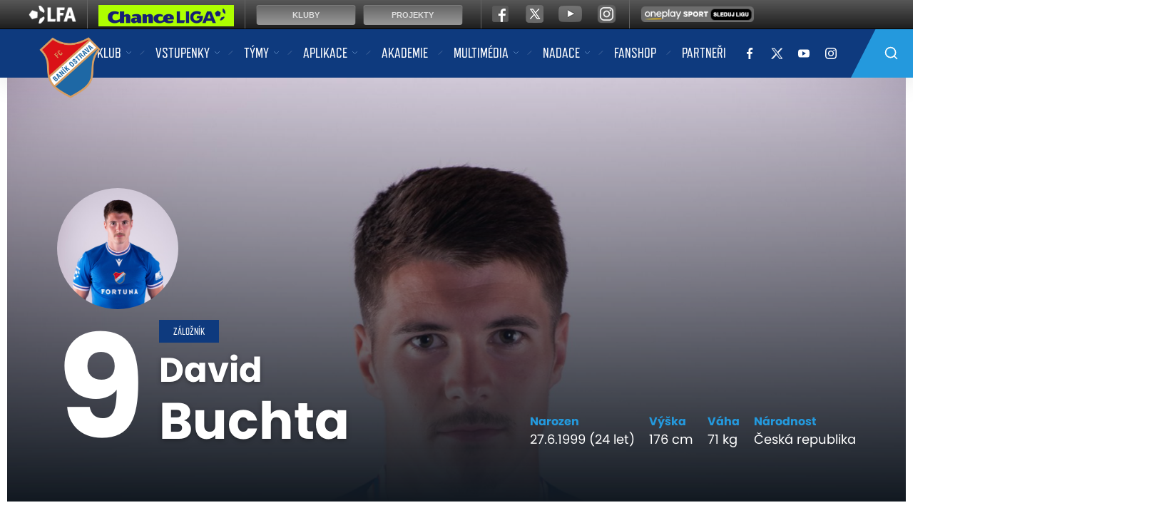

--- FILE ---
content_type: text/html
request_url: https://fcb.cz/hrac.asp?id=David-Buchta-35&sezona=2023&kategorie=MUZ
body_size: 52230
content:
<!DOCTYPE html>
<html lang="cs">

<head>
  <meta charset="windows-1250">
  <title>
    David Buchta  &ndash;  Profil hráče &ndash; FC Baník Ostrava
  </title>
  
  <meta name="viewport" content="width=device-width, initial-scale=1, shrink-to-fit=no">

  <link rel="apple-touch-icon" sizes="180x180" href="/favicon/apple-touch-icon.png">
  <link rel="icon" type="image/png" sizes="32x32" href="/favicon/favicon-32x32.png">
  <link rel="icon" type="image/png" sizes="16x16" href="/favicon/favicon-16x16.png">
  <link rel="manifest" href="/favicon/site.webmanifest">
  <link rel="mask-icon" href="/favicon/safari-pinned-tab.svg" color="#5bbad5">
  <link rel="shortcut icon" href="/favicon/favicon.ico">
  <meta name="msapplication-TileColor" content="#ffffff">
  <meta name="msapplication-config" content="/favicon/browserconfig.xml">
  <meta name="theme-color" content="#ffffff">

  <meta name="robots" content="ALL,FOLLOW" />

  <meta name="googlebot" content="index,follow,snippet,archive" />
  <meta name="keywords" content="fotbal,kopaná,FC Baník Ostrava, Ostrava, Fortuna liga" />
  
  <meta name="description" content="Oficiální stránky FC Baník Ostrava" />
  <meta name="copyright" content="FC Baník Ostrava, eSports.cz s.r.o." />

  <link rel="author" href="humans.txt">

  <!-- Meta Pixel Code -->
  <script>
  !function(f,b,e,v,n,t,s)
  {if(f.fbq)return;n=f.fbq=function(){n.callMethod?
  n.callMethod.apply(n,arguments):n.queue.push(arguments)};
  if(!f._fbq)f._fbq=n;n.push=n;n.loaded=!0;n.version='2.0';
  n.queue=[];t=b.createElement(e);t.async=!0;
  t.src=v;s=b.getElementsByTagName(e)[0];
  s.parentNode.insertBefore(t,s)}(window, document,'script',
  'https://connect.facebook.net/en_US/fbevents.js');
  fbq('init', '766050012808872');
  fbq('track', 'PageView');
  </script>
  <noscript><img height="1" width="1" style="display:none"
  src="https://www.facebook.com/tr?id=766050012808872&ev=PageView&noscript=1"
  /></noscript>
  <!-- End Meta Pixel Code -->


  <link rel="stylesheet" href="/css/theme.min.css?1757946782" type="text/css" />
<link rel="stylesheet" href="/css/hotfix.css?21693492151" type="text/css" />
<link rel="alternate" type="application/rss+xml" title="RSS" href="https://www.fcb.cz/rss.asp" />
<meta property="og:image" content="http://fcb.cz/img/default.jpg" />
<meta property="og:title" content="David Buchta" />
<meta property="og:description" content="David Buchta" />
<meta property="og:url" content="http://fcb.cz/hrac.asp?id=David-Buchta-35&sezona=2023&kategorie=MUZ" />
<meta property="og:site_name" content="FC Baník Ostrava" />
<meta property="og:type" content="website" />

</head>
<body>
	<a style="display:none;"></a>
<nav id="main-nav" class="menu navbar navbar-expand-lg navbar-dark bg-primary">
    <div class="container">
        <div class="logo mx-lg-auto order-0">
          <!--  <a class="logo-link" href="/"><img src="/img/fcb_logo.png" alt=""></a> -->
          <a class="logo-link" href="/"><img src="/img/fcb_logo_original.png" alt=""></a>
        </div>
        <button class="navbar-toggler second-button" type="button" data-toggle="collapse"
            data-target=".dual-collapse2">
            <div class="animated-icon2"><span></span><span></span><span></span><span></span></div>
        </button>
        <div class="navbar-collapse collapse w-100 dual-collapse2 mt-2 mt-lg-0 text-center text-lg-left">
            <ul class="navbar-nav mx-auto">

              <li class="nav-item dropdown">
<a class="nav-link dropdown-toggle" href="#" id="navbarDropdown_1" role="button" data-toggle="dropdown" aria-haspopup="true" aria-expanded="false" title="">Klub</a>
<div class="dropdown-menu" aria-labelledby="navbarDropdown_1">
<a class="nav-link" href="zobraz.asp?t=o-klubu" title="">O klubu</a>
<div class="submenu">
<a class="nav-link dropdown-toggle-sub" href="#" id="navbarDropdownSubmenu_10" role="button" data-toggle="dropdown" aria-haspopup="true" aria-expanded="false">
Historie
</a>
<div class="dropdown-submenu" aria-labelledby="navbarDropdownSubmenu_10">
<a class="nav-link" href="https://fcb.cz/zobraz.asp?t=historie">Historie klubu</a>
<a class="nav-link" href="https://fcb.cz/zobraz.asp?t=historicke-statistiky">Historické statistiky</a>
<a class="nav-link" href="https://fcb.cz/zobraz.asp?t=historie-fotogalerie">Historická fotogalerie</a>
<a class="nav-link" href="https://fcb.cz/zobraz.asp?t=historie-bazaly">Bazaly</a>
<a class="nav-link" href="https://fcb.cz/zobraz.asp?t=historie-uspechy">Úspěchy</a>
<a class="nav-link" href="https://fcb.cz/zobraz.asp?t=historie-pohary">Zápasy v pohárech</a>
</div>
</div>
<a class="nav-link" href="zobraz.asp?t=stara-garda" title="">Stará garda</a>
<a class="nav-link" href="zobraz.asp?t=kontakt" title="">Kontakt</a>
<a class="nav-link" href="zobraz.asp?t=stadion" title="">Stadion <div style="display: none;"></div></a>
<a class="nav-link" href="zobraz.asp?t=klub-legend" title="">Klub legend</a>
<div class="submenu">
<a class="nav-link dropdown-toggle-sub" href="#" id="navbarDropdownSubmenu_23" role="button" data-toggle="dropdown" aria-haspopup="true" aria-expanded="false">
Pro média
</a>
<div class="dropdown-submenu" aria-labelledby="navbarDropdownSubmenu_23">
<a class="nav-link" href="https://fcb.cz/zobraz.asp?t=pro-media">Informace</a>
<a class="nav-link" href="https://fcb.cz/zobraz.asp?t=media-akreditace">Akreditace</a>
</div>
</div>
<a class="nav-link" href="zobraz.asp?t=osobnosti-klubu" title="">Osobnosti klubu</a>
<a class="nav-link" href="https://www.nntb.cz/c/0evxh38y" title="" target="_blank">Ochrana oznamovatelů</a>
<a class="nav-link" href="https://fcb.cz/karta/" title="" target="_blank">Karta FCB</a>
</div>
</li>
<li class="nav-item dropdown">
<a class="nav-link dropdown-toggle" href="#" id="navbarDropdown_2" role="button" data-toggle="dropdown" aria-haspopup="true" aria-expanded="false" title="">Vstupenky</a>
<div class="dropdown-menu" aria-labelledby="navbarDropdown_2">
<a class="nav-link" href="/zobraz.asp?t=cenik" title="">Ceník</a>
<a class="nav-link" href="zobraz.asp?t=online-prodej" title="">On-line prodej</a>
<a class="nav-link" href="zobraz.asp?t=prodejni-mista" title="">Prodejní místa</a>
<a class="nav-link" href="zobraz.asp?t=obchodni-podminky" title="">Obchodní podmínky</a>
<a class="nav-link" href="zobraz.asp?t=ochrana-osobnich-udaju" title="">Ochrana osobních údajů</a>
<a class="nav-link" href="zobraz.asp?t=faq" title="">Nejčastější dotazy</a>
</div>
</li>
<li class="nav-item dropdown">
<a class="nav-link dropdown-toggle" href="#" id="navbarDropdown_3" role="button" data-toggle="dropdown" aria-haspopup="true" aria-expanded="false" title="">Týmy</a>
<div class="dropdown-menu" aria-labelledby="navbarDropdown_3">
<div class="submenu">
<a class="nav-link dropdown-toggle-sub" href="#" id="navbarDropdownSubmenu_17" role="button" data-toggle="dropdown" aria-haspopup="true" aria-expanded="false">
A-tým
</a>
<div class="dropdown-submenu" aria-labelledby="navbarDropdownSubmenu_17">
<a class="nav-link" href="/soupiska.asp">Soupiska</a>
<a class="nav-link" href="/zobraz.asp?t=realizacni-tym">Realizační tým</a>
<a class="nav-link" href="/zapasy.asp">Zápasy I. ligy</a>
<a class="nav-link" href="/statistiky.asp">Statistiky</a>
<a class="nav-link" href="/zapasy.asp?sezona=2026&kategorie=MUZ&druh=POH">MOL Cup</a>
<a class="nav-link" href="/zapasy.asp?sezona=2026&kategorie=MUZ&druh=ekl">Konferenční liga</a>
<a class="nav-link" href="/zapasy.asp?sezona=2026&kategorie=MUZ&druh=EL">Evropská liga</a>
<a class="nav-link" href="/zapasy.asp?sezona=2023&kategorie=MUZ&druh=prip">Příprava</a>
</div>
</div>
<div class="submenu">
<a class="nav-link dropdown-toggle-sub" href="#" id="navbarDropdownSubmenu_18" role="button" data-toggle="dropdown" aria-haspopup="true" aria-expanded="false">
B-tým
</a>
<div class="dropdown-submenu" aria-labelledby="navbarDropdownSubmenu_18">
<a class="nav-link" href="/soupiska.asp?kategorie=JUN">Soupiska</a>
<a class="nav-link" href="/zobraz.asp?t=realizacni-tym-b">Realizační tým</a>
<a class="nav-link" href="zapasy.asp?kategorie=JUN">Zápasy II. ligy</a>
<a class="nav-link" href="/tabulka.asp?liga=30">Tabulka</a>
<a class="nav-link" href="/statistiky.asp?kategorie=JUN">Statistiky</a>
</div>
</div>
<div class="submenu">
<a class="nav-link dropdown-toggle-sub" href="#" id="navbarDropdownSubmenu_19" role="button" data-toggle="dropdown" aria-haspopup="true" aria-expanded="false">
Ženy
</a>
<div class="dropdown-submenu" aria-labelledby="navbarDropdownSubmenu_19">
<a class="nav-link" href="/soupiska.asp?kategorie=ZEN">Soupiska</a>
<a class="nav-link" href="/zobraz.asp?t=realizacni-tym-z">Realizační tým</a>
<a class="nav-link" href="/zapasy.asp?kategorie=ZEN">Zápasy</a>
<a class="nav-link" href="/statistiky.asp?sezona=2021&kategorie=ZEN">Statistiky</a>
</div>
</div>
</div>
</li>
<li class="nav-item dropdown">
<a class="nav-link dropdown-toggle" href="#" id="navbarDropdown_27" role="button" data-toggle="dropdown" aria-haspopup="true" aria-expanded="false" title="">Aplikace</a>
<div class="dropdown-menu" aria-labelledby="navbarDropdown_27">
<a class="nav-link" href="/zobraz.asp?t=o-aplikaci" title="">O aplikaci</a>
<a class="nav-link" href="/zobraz.asp?t=benefity" title="">Benefity</a>
<div class="submenu">
<a class="nav-link dropdown-toggle-sub" href="#" id="navbarDropdownSubmenu_76" role="button" data-toggle="dropdown" aria-haspopup="true" aria-expanded="false">
Návody
</a>
<div class="dropdown-submenu" aria-labelledby="navbarDropdownSubmenu_76">
<a class="nav-link" href="/zobraz.asp?t=instalace">Instalace</a>
<a class="nav-link" href="/zobraz.asp?t=premiove-clenstvi">Prémiové členství</a>
<a class="nav-link" href="/zobraz.asp?t=nakup-permice">Nákup permice</a>
</div>
</div>
<a class="nav-link" href="/zobraz.asp?t=s-kartou-csob" title="">S kartou ČSOB</a>
<a class="nav-link" href="zobraz.asp?t=caste-dotazy" title="">Časté dotazy</a>
</div>
</li>
<li class="nav-item"><a class="nav-link" href="https://mladez.fcb.cz/" title="" target="_blank">Akademie</a>
</li>
<li class="nav-item dropdown">
<a class="nav-link dropdown-toggle" href="#" id="navbarDropdown_37" role="button" data-toggle="dropdown" aria-haspopup="true" aria-expanded="false" title="">Multimédia</a>
<div class="dropdown-menu" aria-labelledby="navbarDropdown_37">
<a class="nav-link" href="/zobraz.asp?t=magazin" title="">Magazín</a>
<a class="nav-link" href="/fotogalerie.asp" title="">Fotogalerie</a>
<a class="nav-link" href="/zobraz.asp?t=ke-stazeni" title="">Ke stažení </a>
<a class="nav-link" href="/archiv.asp" title="">Archiv článků</a>
<a class="nav-link" href="https://fcb.cz/videogalerie.asp" title="" target="_blank">Videogalerie</a>
<a class="nav-link" href="#" title=""><div style="display:none">bahis siteleri</div></a>
</div>
</li>
<li class="nav-item dropdown">
<a class="nav-link dropdown-toggle" href="#" id="navbarDropdown_63" role="button" data-toggle="dropdown" aria-haspopup="true" aria-expanded="false" title="">Nadace</a>
<div class="dropdown-menu" aria-labelledby="navbarDropdown_63">
<a class="nav-link" href="zobraz.asp?t=O-nadaci" title="">O nadaci</a>
<a class="nav-link" href="zobraz.asp?t=Vedeni" title="">Vedení</a>
<a class="nav-link" href="zobraz.asp?t=Jak-prispet" title="">Jak přispět</a>
<a class="nav-link" href="zobraz.asp?t=partneri-nadace" title="">Partneři</a>
<div class="submenu">
<a class="nav-link dropdown-toggle-sub" href="#" id="navbarDropdownSubmenu_67" role="button" data-toggle="dropdown" aria-haspopup="true" aria-expanded="false">
Projekty
</a>
<div class="dropdown-submenu" aria-labelledby="navbarDropdownSubmenu_67">
<a class="nav-link" href="/zobraz.asp?t=Sampioni">Šampioni</a>
</div>
</div>
</div>
</li>
<li class="nav-item"><a class="nav-link" href="https://www.fanshopfcb.cz" title="" target="_blank">Fanshop</a>
</li>
<li class="nav-item"><a class="nav-link" href="/partneri.asp" title="">Partneři</a>
</li>

                
            </ul>
        </div>
        <div class="navbar-collapse collapse dual-collapse2 mb-2 mb-lg-0 text-center mt-2 mt-lg-0">

            <a class="social-link" href="https://www.facebook.com/fcbanikostrava1922/" title="" target="_blank"><img src="/img/facebook-f.svg" alt=""></a>
<a class="social-link" href="https://www.twitter.com/fcbanikostrava" title="" target="_blank"><img src="/img/x-white.png" alt=""></a>
<a class="social-link" href="https://www.youtube.com/user/tvbanik" title="" target="_blank"><img src="/img/youtube.svg" alt=""></a>
<a class="social-link mr-0 mr-lg-5" href="https://www.instagram.com/fcbanikostrava" title="" target="_blank"><img src="/img/instagram.svg" alt=""></a>


            <div class="search-desktop d-none d-lg-block">
                <form action="/archiv.asp" class="searchForm mr-auto mr-lg-0 ml-auto d-none d-lg-block">
                    <input type="text" name="query" class="search" placeholder="Vyhledávání ...." required="">
                    <input type="submit" name="search" class="submit" value="">
                </form>
            </div>

            <form action="/archiv.asp" class="searchForm mr-auto mr-lg-0 ml-auto d-block d-lg-none mt-2">
                <input type="text" name="query" class="search" placeholder="Vyhledávání ...." required="">
                <input type="submit" name="search" class="submit" value="">
            </form>
        </div>
    </div>
</nav>


	<div class="container container--no-padding player-page">
        <div class="row no-gutters">
            <div class="col-12">

                <header>
                    <div class="player__header">
                        <div class="player__header__image">
                            <div class="player__header__image-big">
                                
                                <img alt="David Buchta" src="https://php.esports.cz/images/min.php?exact&amp;topcut&amp;w=1440&amp;h=680&amp;compresss=&amp;mtime=1754317174&amp;file=https://fcb.cz//foto/hraci/2026/big/david_buchta.jpg" >


                            </div>

                            <div class="player__header__bcg"></div>

                            <div class="player__header__box">

                                <div class="row no-gutters">
                                    <div class="col-12 col-lg-12 col-xl-7">

                                        <div class="row align-items-end">

                                            <div class="col-12 col-lg-auto col-xl-12">
                                                <div class="player__header__photo">

                                                    <img alt="David Buchta" src="https://php.esports.cz/images/min.php?exact&amp;topcut&amp;w=800&amp;h=800&amp;compresss=&amp;mtime=1754317128&amp;file=https://fcb.cz//foto/hraci/2026/small/david_buchta.jpg" >


                                                </div>
                                            </div>

                                            <div class="col-12 col-sm-auto">
                                                <div class="player__header__jersey"style="position: relative; top: 10px">9 </div>
                                            </div>

                                            <div class="col-12 col-sm-auto">

                                                <div class="label">záložník</div>
                                                <h1>David <span>Buchta</span></h1>

                                            </div>

                                        </div>


                                    </div>

                                    <div class="col-12 col-lg-12 col-xl-5">



                                        <div class="row h-100 align-items-end">
                                            <div class="col-12">

                                                <div
                                                    class="row  justify-content-center justify-content-sm-start justify-content-lg-end">

                                                    <div class="col-auto"><div class="player__header__bio"><div class="player__header__bio-label">Narozen</div><div class="player__header__bio-value">27.6.1999 (24 let)</div></div></div><div class="col-auto"><div class="player__header__bio"><div class="player__header__bio-label">Výška</div><div class="player__header__bio-value">176 cm</div></div></div><div class="col-auto"><div class="player__header__bio"><div class="player__header__bio-label">Váha</div><div class="player__header__bio-value">71 kg</div></div></div><div class="col-auto"><div class="player__header__bio"><div class="player__header__bio-label">Národnost</div><div class="player__header__bio-value">Česká republika</div></div></div>

                                            </div>
                                        </div>




                                    </div>

                                </div>


                            </div>
                        </div>

                    </div>

                </header>

            </div>
        </div>
    </div>

    <div class="container bg-main mt-5 mb-5">
        <div class="row">

            <div class="col-12 col-lg-8 left-side mb-4 mb-lg-0 player-page-content">

                <div class="content">


                	<div class="subpage--main subpage--tabs tabs">
<div class="row">
<div class="d-none d-sm-block col-sm-3">
<div class="tabs__header">Hráčské menu</div>
</div>
<div class="col-12 col-sm-9">
<ul class="nav nav-tabs nav-pills nav-fill" id="myTab" role="tablist">
<li class="nav-item">
<a class="nav-link active show" id=" stats-tab" data-toggle="tab" href="#stats" role="tab" aria-controls="stats" aria-selected="true">Statistiky</a>
</li>
<li class="nav-item">
<a class="nav-link" id=" article-tab" data-toggle="tab" href="#article" role="tab" aria-controls="article" aria-selected="false">Články</a>
</li>
</ul>
</div>
</div>
</div>
<div class="tab-content typography player-page" id="myTabContent">
<div class="tab-pane fade active show" id="stats" role="tabpanel" aria-labelledby="stats">
<h3>Aktuální statistiky</h3><div class="table-responsive"><table class="stats"><tr><th><strong>Liga</strong></th><th class="text-right">Z</th><th class="text-right">MIN</th><th class="text-right">G</th><th class="text-right">ŽK</th><th class="text-right">ČK</th></tr><tr><td>Evropská liga 2025/2026</td><td class="text-right">2</td><td class="text-right">180</td><td class="text-right">0</td><td class="text-right">0</td><td class="text-right">0</td></tr><tr><td>Konferenční liga 2025/2026</td><td class="text-right">4</td><td class="text-right">349</td><td class="text-right">1</td><td class="text-right">0</td><td class="text-right">0</td></tr><tr><td>MOL Cup 2025/2026</td><td class="text-right">1</td><td class="text-right">82</td><td class="text-right">2</td><td class="text-right">0</td><td class="text-right">0</td></tr><tr><td>Chance Liga 2025/2026</td><td class="text-right">17</td><td class="text-right">1024</td><td class="text-right">0</td><td class="text-right">1</td><td class="text-right">0</td></tr></table></div><h3>Posledních 5 zápasů</h3><div class="table-responsive"><table class="stats"><tr><th>Datum</th><th>Zápas</th><th class="text-right">MIN</th><th class="text-right">G</th><th class="text-right">ŽK</th><th class="text-right">ČK</th></tr><tr><td>13.12.2025</td>
<td>OVA vs PRD (<a href="zapas.asp?id=1207" title="Podrobnosti zápasu">1:4</a>)</td>
<td class="text-right">45</td><td class="text-right">0</td><td class="text-right">0</td><td class="text-right">0</td></tr><tr><td>7.12.2025</td>
<td>KAR vs OVA (<a href="zapas.asp?id=1206" title="Podrobnosti zápasu">0:0</a>)</td>
<td class="text-right">59</td><td class="text-right">0</td><td class="text-right">0</td><td class="text-right">0</td></tr><tr><td>29.11.2025</td>
<td>OVA vs DUK (<a href="zapas.asp?id=1205" title="Podrobnosti zápasu">3:1</a>)</td>
<td class="text-right">83</td><td class="text-right">0</td><td class="text-right">0</td><td class="text-right">0</td></tr><tr><td>22.11.2025</td>
<td>TEP vs OVA (<a href="zapas.asp?id=1204" title="Podrobnosti zápasu">1:0</a>)</td>
<td class="text-right">72</td><td class="text-right">0</td><td class="text-right">0</td><td class="text-right">0</td></tr><tr><td>8.11.2025</td>
<td>OVA vs JAB (<a href="zapas.asp?id=1203" title="Podrobnosti zápasu">0:1</a>)</td>
<td class="text-right">90</td><td class="text-right">0</td><td class="text-right">0</td><td class="text-right">0</td></tr></table></div></div>
<div class="tab-pane fade" id="article" role="tabpanel" aria-labelledby="article">
<div class="row px-0">
<div class="col-12 col-sm-6 col-md-4 mb-4">
<a class="d-block news small-news" href="clanek.asp?id=Na-Pardubice-ma-David-Buchta-zvlastni-vzpominku-11433">
<div class="image round">
<img class="img-fluid" src="https://php.esports.cz/images/min.php?exact&amp;topcut&amp;w=874&amp;h=494&amp;compresss=&amp;mtime=1729964665&amp;file=https://fcb.cz/foto/game_2024-10-26_1084/dsc_0442.jpg" alt="">
</div>
<div class="category">Přestupy</div>
<div class="date">25.3.2025</div>
<h3>Na Pardubice má David Buchta zvláštní vzpomínku</h3>
</a>
</div>
<div class="col-12 col-sm-6 col-md-4 mb-4">
<a class="d-block news small-news" href="clanek.asp?id=Reprezentace-opet-povolava-duo-Sin-Boula-11417">
<div class="image round">
<img class="img-fluid" src="https://php.esports.cz/images/min.php?exact&amp;topcut&amp;w=874&amp;h=494&amp;compresss=&amp;mtime=1741952885&amp;file=https://fcb.cz/foto/whatsapp_image_2025-03-14_at_11.34.47(3).jpeg" alt="">
</div>
<div class="category">Přestupy</div>
<div class="date">14.3.2025</div>
<h3>Reprezentace opět povolává duo Šín & Boula!</h3>
</a>
</div>
<div class="col-12 col-sm-6 col-md-4 mb-4">
<a class="d-block news small-news" href="clanek.asp?id=David-Buchta-Videl-jsem-kde-stoji-brankar--11170">
<div class="image round">
<img class="img-fluid" src="https://php.esports.cz/images/min.php?exact&amp;topcut&amp;w=874&amp;h=494&amp;compresss=&amp;mtime=1727090499&amp;file=https://fcb.cz/foto/buchtictep.jpg" alt="">
</div>
<div class="category">Přestupy</div>
<div class="date">23.9.2024</div>
<h3>David Buchta: Viděl jsem, kde stojí brankář...</h3>
</a>
</div>
<div class="col-12 col-sm-6 col-md-4 mb-4">
<a class="d-block news small-news" href="clanek.asp?id=Matej-Sin-a-Banik-=-nova-smlouva-10915">
<div class="image round">
<img class="img-fluid" src="https://php.esports.cz/images/min.php?exact&amp;topcut&amp;w=874&amp;h=494&amp;compresss=&amp;mtime=1713369913&amp;file=https://fcb.cz/foto/kot_a1648.gif" alt="">
</div>
<div class="category">Přestupy</div>
<div class="date">17.4.2024</div>
<h3>Matěj Šín a Baník = nová smlouva</h3>
</a>
</div>
<div class="col-12 col-sm-6 col-md-4 mb-4">
<a class="d-block news small-news" href="clanek.asp?id=David-Buchta-prodluzuje-smlouvu-10847">
<div class="image round">
<img class="img-fluid" src="https://php.esports.cz/images/min.php?exact&amp;topcut&amp;w=874&amp;h=494&amp;compresss=&amp;mtime=1709728381&amp;file=https://fcb.cz/foto/ls8_96212.jpg" alt="">
</div>
<div class="category">Přestupy</div>
<div class="date">6.3.2024</div>
<h3>David Buchta prodlužuje smlouvu</h3>
</a>
</div>
<div class="col-12 col-sm-6 col-md-4 mb-4">
<a class="d-block news small-news" href="clanek.asp?id=Zeptejte-se-Jiriho-Letacka-a-Davida-Buchty-10782">
<div class="image round">
<img class="img-fluid" src="https://php.esports.cz/images/min.php?exact&amp;topcut&amp;w=874&amp;h=494&amp;compresss=&amp;mtime=1706250992&amp;file=https://fcb.cz/foto/fotka_123112_3.png" alt="">
</div>
<div class="category">Přestupy</div>
<div class="date">26.1.2024</div>
<h3>Zeptejte se Jiřího Letáčka a Davida Buchty</h3>
</a>
</div>
<div class="col-12 col-sm-6 col-md-4 mb-4">
<a class="d-block news small-news" href="clanek.asp?id=David-Buchta-prozil-svuj-strelecky-den-10676">
<div class="image round">
<img class="img-fluid" src="https://php.esports.cz/images/min.php?exact&amp;topcut&amp;w=874&amp;h=494&amp;compresss=&amp;mtime=1699294124&amp;file=https://fcb.cz/foto/buchta_boula_frydrych.jpg" alt="">
</div>
<div class="category">Přestupy</div>
<div class="date">6.11.2023</div>
<h3>David Buchta prožil svůj střelecký den</h3>
</a>
</div>
<div class="col-12 col-sm-6 col-md-4 mb-4">
<a class="d-block news small-news" href="clanek.asp?id=David-Buchta-prodlouzil-smlouvu-9312">
<div class="image round">
<img class="img-fluid" src="https://php.esports.cz/images/min.php?exact&amp;topcut&amp;w=874&amp;h=494&amp;compresss=&amp;mtime=1627564851&amp;file=https://fcb.cz/foto/fcb22_smlouva_buchta_3.jpg" alt="">
</div>
<div class="category">Přestupy</div>
<div class="date">29.7.2021</div>
<h3>David Buchta prodloužil smlouvu</h3>
</a>
</div>
<div class="col-12 col-sm-6 col-md-4 mb-4">
<a class="d-block news small-news" href="clanek.asp?id=Zeptejte-se-Davida-Buchty-9214">
<div class="image round">
<img class="img-fluid" src="https://php.esports.cz/images/min.php?exact&amp;topcut&amp;w=874&amp;h=494&amp;compresss=&amp;mtime=1621416752&amp;file=https://fcb.cz/foto/buchticzeptejsemeweb.jpg" alt="">
</div>
<div class="category">Přestupy</div>
<div class="date">19.5.2021</div>
<h3>Zeptejte se Davida Buchty</h3>
</a>
</div>
<div class="col-12 col-sm-6 col-md-4 mb-4">
<a class="d-block news small-news" href="clanek.asp?id=David-Buchta-Citim-ze-si-vic-verim-9211">
<div class="image round">
<img class="img-fluid" src="https://php.esports.cz/images/min.php?exact&amp;topcut&amp;w=874&amp;h=494&amp;compresss=&amp;mtime=1621245374&amp;file=https://fcb.cz/foto/buchtakop.jpg" alt="">
</div>
<div class="category">Přestupy</div>
<div class="date">17.5.2021</div>
<h3>David Buchta: Cítím, že si víc věřím</h3>
</a>
</div>
<div class="col-12 col-sm-6 col-md-4 mb-4">
<a class="d-block news small-news" href="clanek.asp?id=David-Buchta-Meli-jsme-dat-druhy-gol-9193">
<div class="image round">
<img class="img-fluid" src="https://php.esports.cz/images/min.php?exact&amp;topcut&amp;w=874&amp;h=494&amp;compresss=&amp;mtime=1619974343&amp;file=https://fcb.cz/foto/kot_966a4.jpg" alt="">
</div>
<div class="category">Přestupy</div>
<div class="date">2.5.2021</div>
<h3>David Buchta: Měli jsme dát druhý gól</h3>
</a>
</div>
<div class="col-12 col-sm-6 col-md-4 mb-4">
<a class="d-block news small-news" href="clanek.asp?id=V-nominaci-CR-U21-ctyri-banikovci-8820">
<div class="image round">
<img class="img-fluid" src="https://php.esports.cz/images/min.php?exact&amp;topcut&amp;w=874&amp;h=494&amp;compresss=&amp;mtime=1591618564&amp;file=https://fcb.cz/foto/kot_02a86.jpg" alt="">
</div>
<div class="category">Přestupy</div>
<div class="date">22.7.2020</div>
<h3>V nominaci ČR U21 čtyři baníkovci</h3>
</a>
</div>
</div>
<div class="row">
<div class="col-12 text-center">
<a class="btn btn-primary mb-5" href="archiv.asp?text=David Buchta">Další články</a>
</div>
</div>
</div>
</div>


                </div>

            </div>
            <div class="col-12 col-lg-4 right-side">

            	<div class="mb-2">
<h3 class="title blue mr-3">Soupiska A-tým 2022/2023</h3>
</div>
<ul class="side-nav"><li class=""><a href="hrac.asp?id=Ladislav-Almasi-293&sezona=2023&kategorie=MUZ">Ladislav Almási <span>(útočník)</span></a></li><li class=""><a href="hrac.asp?id=Eneo-Bitri-365&sezona=2023&kategorie=MUZ">Eneo Bitri <span>(obránce)</span></a></li><li class=""><a href="hrac.asp?id=Jiri-Boula-327&sezona=2023&kategorie=MUZ">Jiří Boula <span>(záložník)</span></a></li><li class="active"><a href="hrac.asp?id=David-Buchta-35&sezona=2023&kategorie=MUZ">David Buchta <span>(záložník)</span></a></li><li class=""><a href="hrac.asp?id=Carlos Eduardo Lopes Cruz-Cadu-355&sezona=2023&kategorie=MUZ">Carlos Eduardo Lopes Cruz Cadu <span>(záložník)</span></a></li><li class=""><a href="hrac.asp?id=Jiri-Fleisman-186&sezona=2023&kategorie=MUZ">Jiří Fleišman <span>(obránce)</span></a></li><li class=""><a href="hrac.asp?id=Michal-Frydrych-48&sezona=2023&kategorie=MUZ">Michal Frydrych <span>(obránce)</span></a></li><li class=""><a href="hrac.asp?id=Dominik-Holan-292&sezona=2023&kategorie=MUZ">Dominik Holaň <span>(záložník)</span></a></li><li class=""><a href="hrac.asp?id=Martin-Hruby-294&sezona=2023&kategorie=MUZ">Martin Hrubý <span>(brankář)</span></a></li><li class=""><a href="hrac.asp?id=Petr-Jaron-258&sezona=2023&kategorie=MUZ">Petr Jaroň <span>(záložník)</span></a></li><li class=""><a href="hrac.asp?id=Jan-Juroska-253&sezona=2023&kategorie=MUZ">Jan Juroška <span>(obránce)</span></a></li><li class=""><a href="hrac.asp?id=Filip-Kaloc-175&sezona=2023&kategorie=MUZ">Filip Kaloč <span>(záložník)</span></a></li><li class=""><a href="hrac.asp?id=Jiri-Klima-296&sezona=2023&kategorie=MUZ">Jiří Klíma <span>(útočník)</span></a></li><li class=""><a href="hrac.asp?id=Nemanja-Kuzmanovic-203&sezona=2023&kategorie=MUZ">Nemanja Kuzmanović <span>(záložník)</span></a></li><li class=""><a href="hrac.asp?id=Jan-Lastuvka-188&sezona=2023&kategorie=MUZ">Jan Laštůvka <span>(brankář)</span></a></li><li class=""><a href="hrac.asp?id=Jiri-Letacek-337&sezona=2023&kategorie=MUZ">Jiří Letáček <span>(brankář)</span></a></li><li class=""><a href="hrac.asp?id=David-Lischka-134&sezona=2023&kategorie=MUZ">David Lischka <span>(obránce)</span></a></li><li class=""><a href="hrac.asp?id=Patrik-Mekota-358&sezona=2023&kategorie=MUZ">Patrik Měkota <span>(obránce)</span></a></li><li class=""><a href="hrac.asp?id=Robert-Miskovic-346&sezona=2023&kategorie=MUZ">Robert Mišković <span>(záložník)</span></a></li><li class=""><a href="hrac.asp?id=Srdjan-Plavsic-356&sezona=2023&kategorie=MUZ">Srdjan Plavšić <span>(záložník)</span></a></li><li class=""><a href="hrac.asp?id=Karel-Pojezny-335&sezona=2023&kategorie=MUZ">Karel Pojezný <span>(obránce)</span></a></li><li class=""><a href="hrac.asp?id=Zdenek-Riha-299&sezona=2023&kategorie=MUZ">Zdeněk Říha <span>(obránce)</span></a></li><li class=""><a href="hrac.asp?id=Muhammed-Sanneh-277&sezona=2023&kategorie=MUZ">Muhammed Sanneh <span>(obránce)</span></a></li><li class=""><a href="hrac.asp?id=Daniel-Smekal-246&sezona=2023&kategorie=MUZ">Daniel Smékal <span>(útočník)</span></a></li><li class=""><a href="hrac.asp?id=Jaroslav-Svozil-248&sezona=2023&kategorie=MUZ">Jaroslav Svozil <span>(obránce)</span></a></li><li class=""><a href="hrac.asp?id=Eldar-Sehic-338&sezona=2023&kategorie=MUZ">Eldar Šehić <span>(obránce)</span></a></li><li class=""><a href="hrac.asp?id=Matej-Sin-330&sezona=2023&kategorie=MUZ">Matěj Šín <span>(záložník)</span></a></li><li class=""><a href="hrac.asp?id=Ladislav-Takacs-333&sezona=2023&kategorie=MUZ">Ladislav Takács <span>(záložník)</span></a></li><li class=""><a href="hrac.asp?id=Daniel-Tetour-263&sezona=2023&kategorie=MUZ">Daniel Tetour <span>(záložník)</span></a></li><li class=""><a href="hrac.asp?id=Muhamed-Tijani-202&sezona=2023&kategorie=MUZ">Muhamed Tijani <span>(útočník)</span></a></li></ul>

            </div>

        </div>
    </div>
    
    <div class="player-slider">
<a class="d-block player" href="hrac.asp?id=Jakub-Pira-415">
<img class="img-fluid" src="https://php.esports.cz/images/min.php?exact&amp;topcut&amp;w=544&amp;h=724&amp;compresss=&amp;mtime=1756206715&amp;file=https://fcb.cz//foto/hraci/2026/small/jakub_pira.png" alt="">
<div class="info">
<div class="number">29</div>
<div class="name">
Jakub
<div>Pira</div>
</div>
</div>
</a>
<a class="d-block player" href="hrac.asp?id=Artur-Musak-464">
<img class="img-fluid" src="https://php.esports.cz/images/min.php?exact&amp;topcut&amp;w=544&amp;h=724&amp;compresss=&amp;mtime=1757689049&amp;file=https://fcb.cz//foto/hraci/2026/small/artur_musak.png" alt="">
<div class="info">
<div class="number">55</div>
<div class="name">
Artur
<div>Musák</div>
</div>
</div>
</a>
<a class="d-block player" href="hrac.asp?id=Matej-Chalus-407">
<img class="img-fluid" src="https://php.esports.cz/images/min.php?exact&amp;topcut&amp;w=544&amp;h=724&amp;compresss=&amp;mtime=1756206167&amp;file=https://fcb.cz//foto/hraci/2026/small/matej_chalus.png" alt="">
<div class="info">
<div class="number">37</div>
<div class="name">
Matěj
<div>Chaluš</div>
</div>
</div>
</a>
<a class="d-block player" href="hrac.asp?id=Ondrej-Kricfalusi-465">
<img class="img-fluid" src="https://php.esports.cz/images/min.php?exact&amp;topcut&amp;w=544&amp;h=724&amp;compresss=&amp;mtime=1757689084&amp;file=https://fcb.cz//foto/hraci/2026/small/ondrej_kricfalusi.png" alt="">
<div class="info">
<div class="number">80</div>
<div class="name">
Ondřej
<div>Kričfaluši</div>
</div>
</div>
</a>
<a class="d-block player" href="hrac.asp?id=Ladislav-Almasi-293">
<img class="img-fluid" src="https://php.esports.cz/images/min.php?exact&amp;topcut&amp;w=544&amp;h=724&amp;compresss=&amp;mtime=1756206166&amp;file=https://fcb.cz//foto/hraci/2026/small/ladislav_almasi.png" alt="">
<div class="info">
<div class="number">77</div>
<div class="name">
Ladislav
<div>Almási</div>
</div>
</div>
</a>
<a class="d-block player" href="hrac.asp?id=David-Buchta-35">
<img class="img-fluid" src="https://php.esports.cz/images/min.php?exact&amp;topcut&amp;w=544&amp;h=724&amp;compresss=&amp;mtime=1756206163&amp;file=https://fcb.cz//foto/hraci/2026/small/david_buchta.png" alt="">
<div class="info">
<div class="number">9</div>
<div class="name">
David
<div>Buchta</div>
</div>
</div>
</a>
<a class="d-block player" href="hrac.asp?id=Matus-Rusnak-398">
<img class="img-fluid" src="https://php.esports.cz/images/min.php?exact&amp;topcut&amp;w=544&amp;h=724&amp;compresss=&amp;mtime=1756206167&amp;file=https://fcb.cz//foto/hraci/2026/small/matus_rusnak.png" alt="">
<div class="info">
<div class="number">66</div>
<div class="name">
Matúš
<div>Rusnák</div>
</div>
</div>
</a>
<a class="d-block player" href="hrac.asp?id=Daniel-Holzer-40">
<img class="img-fluid" src="https://php.esports.cz/images/min.php?exact&amp;topcut&amp;w=544&amp;h=724&amp;compresss=&amp;mtime=1756206162&amp;file=https://fcb.cz//foto/hraci/2026/small/daniel_holzer.png" alt="">
<div class="info">
<div class="number">95</div>
<div class="name">
Daniel
<div>Holzer</div>
</div>
</div>
</a>
<a class="d-block player" href="hrac.asp?id=David-Planka-466">
<img class="img-fluid" src="https://php.esports.cz/images/min.php?exact&amp;topcut&amp;w=544&amp;h=724&amp;compresss=&amp;mtime=1757689001&amp;file=https://fcb.cz//foto/hraci/2026/small/david_planka.png" alt="">
<div class="info">
<div class="number">18</div>
<div class="name">
David
<div>Planka</div>
</div>
</div>
</a>
<a class="d-block player" href="hrac.asp?id=Michal-Kohut-430">
<img class="img-fluid" src="https://php.esports.cz/images/min.php?exact&amp;topcut&amp;w=544&amp;h=724&amp;compresss=&amp;mtime=1756206259&amp;file=https://fcb.cz//foto/hraci/2026/small/michal_kohut.png" alt="">
<div class="info">
<div class="number">21</div>
<div class="name">
Michal
<div>Kohút</div>
</div>
</div>
</a>
<a class="d-block player" href="hrac.asp?id=Michal-Frydrych-48">
<img class="img-fluid" src="https://php.esports.cz/images/min.php?exact&amp;topcut&amp;w=544&amp;h=724&amp;compresss=&amp;mtime=1756206168&amp;file=https://fcb.cz//foto/hraci/2026/small/michal_frydrych.png" alt="">
<div class="info">
<div class="number">17</div>
<div class="name">
Michal
<div>Frydrych</div>
</div>
</div>
</a>
<a class="d-block player" href="hrac.asp?id=Dominik-Holec-413">
<img class="img-fluid" src="https://php.esports.cz/images/min.php?exact&amp;topcut&amp;w=544&amp;h=724&amp;compresss=&amp;mtime=1756206163&amp;file=https://fcb.cz//foto/hraci/2026/small/dominik_holec.png" alt="">
<div class="info">
<div class="number">30</div>
<div class="name">
Dominik
<div>Holec</div>
</div>
</div>
</a>
<a class="d-block player" href="hrac.asp?id=Eldar-Sehic-338">
<img class="img-fluid" src="https://php.esports.cz/images/min.php?exact&amp;topcut&amp;w=544&amp;h=724&amp;compresss=&amp;mtime=1756206164&amp;file=https://fcb.cz//foto/hraci/2026/small/eldar_sehic.png" alt="">
<div class="info">
<div class="number">44</div>
<div class="name">
Eldar
<div>Šehić</div>
</div>
</div>
</a>
<a class="d-block player" href="hrac.asp?id=Srdjan-Plavsic-356">
<img class="img-fluid" src="https://php.esports.cz/images/min.php?exact&amp;topcut&amp;w=544&amp;h=724&amp;compresss=&amp;mtime=1756206173&amp;file=https://fcb.cz//foto/hraci/2026/small/srdjan_plavsic.png" alt="">
<div class="info">
<div class="number">10</div>
<div class="name">
Srdjan
<div>Plavšić</div>
</div>
</div>
</a>
<a class="d-block player" href="hrac.asp?id=Filip-Kubala-380">
<img class="img-fluid" src="https://php.esports.cz/images/min.php?exact&amp;topcut&amp;w=544&amp;h=724&amp;compresss=&amp;mtime=1756206164&amp;file=https://fcb.cz//foto/hraci/2026/small/filip_kubala.png" alt="">
<div class="info">
<div class="number">28</div>
<div class="name">
Filip
<div>Kubala</div>
</div>
</div>
</a>
<a class="d-block player" href="hrac.asp?id=Christ-Tiehi-452">
<img class="img-fluid" src="https://php.esports.cz/images/min.php?exact&amp;topcut&amp;w=544&amp;h=724&amp;compresss=&amp;mtime=1756206165&amp;file=https://fcb.cz//foto/hraci/2026/small/christ_tiehi.png" alt="">
<div class="info">
<div class="number">4</div>
<div class="name">
Christ
<div>Tiéhi</div>
</div>
</div>
</a>
<a class="d-block player" href="hrac.asp?id=Dennis-Owusu-428">
<img class="img-fluid" src="https://php.esports.cz/images/min.php?exact&amp;topcut&amp;w=544&amp;h=724&amp;compresss=&amp;mtime=1756206315&amp;file=https://fcb.cz//foto/hraci/2026/small/dennis_owusu.png" alt="">
<div class="info">
<div class="number">25</div>
<div class="name">
Dennis
<div>Owusu</div>
</div>
</div>
</a>
<a class="d-block player" href="hrac.asp?id=Patrick-Kpozo-382">
<img class="img-fluid" src="https://php.esports.cz/images/min.php?exact&amp;topcut&amp;w=544&amp;h=724&amp;compresss=&amp;mtime=1756206172&amp;file=https://fcb.cz//foto/hraci/2026/small/patrick_kpozo.png" alt="">
<div class="info">
<div class="number">15</div>
<div class="name">
Patrick
<div>Kpozo</div>
</div>
</div>
</a>
<a class="d-block player" href="hrac.asp?id=Viktor-Budinsky-187">
<img class="img-fluid" src="https://php.esports.cz/images/min.php?exact&amp;topcut&amp;w=544&amp;h=724&amp;compresss=&amp;mtime=1756206174&amp;file=https://fcb.cz//foto/hraci/2026/small/viktor_budinsky.png" alt="">
<div class="info">
<div class="number">1</div>
<div class="name">
Viktor
<div>Budinský</div>
</div>
</div>
</a>
<a class="d-block player" href="hrac.asp?id=Marek-Havran-435">
<img class="img-fluid" src="https://php.esports.cz/images/min.php?exact&amp;topcut&amp;w=544&amp;h=724&amp;compresss=&amp;mtime=1756206755&amp;file=https://fcb.cz//foto/hraci/2026/small/marek_havran.png" alt="">
<div class="info">
<div class="number">2</div>
<div class="name">
Marek
<div>Havran</div>
</div>
</div>
</a>
<a class="d-block player" href="hrac.asp?id=Alexander-Munksgaard-416">
<img class="img-fluid" src="https://php.esports.cz/images/min.php?exact&amp;topcut&amp;w=544&amp;h=724&amp;compresss=&amp;mtime=1756206162&amp;file=https://fcb.cz//foto/hraci/2026/small/alexander_munksgaard.png" alt="">
<div class="info">
<div class="number">31</div>
<div class="name">
Alexander
<div>Munksgaard</div>
</div>
</div>
</a>
<a class="d-block player" href="hrac.asp?id=Karel-Pojezny-335">
<img class="img-fluid" src="https://php.esports.cz/images/min.php?exact&amp;topcut&amp;w=544&amp;h=724&amp;compresss=&amp;mtime=1756206166&amp;file=https://fcb.cz//foto/hraci/2026/small/karel_pojezny.png" alt="">
<div class="info">
<div class="number">6</div>
<div class="name">
Karel
<div>Pojezný</div>
</div>
</div>
</a>
<a class="d-block player" href="hrac.asp?id=David-Latal-426">
<img class="img-fluid" src="https://php.esports.cz/images/min.php?exact&amp;topcut&amp;w=544&amp;h=724&amp;compresss=&amp;mtime=1756206163&amp;file=https://fcb.cz//foto/hraci/2026/small/david_latal.png" alt="">
<div class="info">
<div class="number">11</div>
<div class="name">
David
<div>Látal</div>
</div>
</div>
</a>
<a class="d-block player" href="hrac.asp?id=Christian-Frydek-441">
<img class="img-fluid" src="https://php.esports.cz/images/min.php?exact&amp;topcut&amp;w=544&amp;h=724&amp;compresss=&amp;mtime=1756206165&amp;file=https://fcb.cz//foto/hraci/2026/small/christian_frydek.png" alt="">
<div class="info">
<div class="number">8</div>
<div class="name">
Christian
<div>Frýdek</div>
</div>
</div>
</a>
<a class="d-block player" href="hrac.asp?id=Jiri-Boula-327">
<img class="img-fluid" src="https://php.esports.cz/images/min.php?exact&amp;topcut&amp;w=544&amp;h=724&amp;compresss=&amp;mtime=1756206165&amp;file=https://fcb.cz//foto/hraci/2026/small/jiri_boula.png" alt="">
<div class="info">
<div class="number">5</div>
<div class="name">
Jiří
<div>Boula</div>
</div>
</div>
</a>
</div>
<div class="partners">
    <div class="container mt-5">
        <div class="row align-items-center px-0 px-md-4">

            <div class="col-6 col-md-4 col-xl-2 mb-4">
<a href="http://www.ifortuna.cz" title="FORTUNA" target="_blank">
<img class="lazy" data-src="/ads/db_partners/logos/153.jpg" alt="">
</a>
</div>
<div class="col-6 col-md-4 col-xl-2 mb-4">
<a href="http://www.ostrava.cz" title="Město Ostrava" target="_blank">
<img class="lazy" data-src="/ads/db_partners/logos/7.png" alt="">
</a>
</div>
<div class="col-6 col-md-4 col-xl-2 mb-4">
<a href="http://www.msk.cz" title="Moravskoslezský kraj" target="_blank">
<img class="lazy" data-src="/ads/db_partners/logos/55.png" alt="">
</a>
</div>
<div class="col-6 col-md-4 col-xl-2 mb-4">
<a href="https://www.mmreality.cz/" title="M&M reality holding a.s." target="_blank">
<img class="lazy" data-src="/ads/db_partners/logos/250.JPG" alt="">
</a>
</div>
<div class="col-6 col-md-4 col-xl-2 mb-4">
<a href="http://www.autobond.cz" title="AUTOBOND" target="_blank">
<img class="lazy" data-src="/ads/db_partners/logos/124.png" alt="">
</a>
</div>
<div class="col-6 col-md-4 col-xl-2 mb-4">
<a href="http://www.radegast.cz" title="Radegast" target="_blank">
<img class="lazy" data-src="/ads/db_partners/logos/24.png" alt="">
</a>
</div>
<div class="col-6 col-md-4 col-xl-2 mb-4">
<a href="https://www.skodagroup.com/cs" title="skodagroup" target="_blank">
<img class="lazy" data-src="/ads/db_partners/logos/168.png" alt="">
</a>
</div>
<div class="col-6 col-md-4 col-xl-2 mb-4">
<a href="https://www.macron.com/eu/" title="macron" target="_blank">
<img class="lazy" data-src="/ads/db_partners/logos/400.JPG" alt="">
</a>
</div>
<div class="col-6 col-md-4 col-xl-2 mb-4">
<a href="https://www.epet.cz/" title="EP Energy Trading, a.s." target="_blank">
<img class="lazy" data-src="/ads/db_partners/logos/419.JPG" alt="">
</a>
</div>
<div class="col-6 col-md-4 col-xl-2 mb-4">
<a href="https://www.chance.cz/" title="Chance" target="_blank">
<img class="lazy" data-src="/ads/db_partners/logos/401.JPG" alt="">
</a>
</div>


        </div>
    </div>
</div><div class="footer">
  <div class="container">
      <div class="row px-2 px-md-0 justify-content-center">
          <div class="col-12 col-md-12 col-xl-3 mb-5 text-center d-flex flex-column align-items-center">
              <img class="foot-logo" src="img/fcb_logo_original.png" alt="">

              <p><strong>Sledujte #banikostrava</strong></p>

              <div class="social-bubble-wrap">

                <a href="https://www.facebook.com/fcbanikostrava1922/" target="_blank" title="" class="d-inline-block social-bubble fb"><img src="/img/facebook-f.svg" alt="Facebook"></a>
<a href="https://www.twitter.com/fcbanikostrava" target="_blank" title="" class="d-inline-block social-bubble tw" style="background-color: black; padding:0;"><img style="width: 100%; height: 100%" src="/img/x-round.png" alt="Twitter"></a>
<a href="https://www.youtube.com/user/tvbanik" target="_blank" title="" class="d-inline-block social-bubble yt"><img src="/img/youtube.svg" alt="Youtube"></a>
<a href="https://www.instagram.com/fcbanikostrava" target="_blank" title="" class="d-inline-block social-bubble insta"><img src="/img/instagram.svg" alt="Instagram"></a>

              </div>

          </div>


          <div class="col-12 col-md-3 col-xl-2 mb-4 text-center text-md-left">
<h5 class="text-uppercase">Klub</h5>
<ul class="nav flex-column">
<li class="nav-item">
<a  href="zobraz.asp?t=o-klubu">O klubu</a>
</li>
<li class="nav-item">
<a  href="zobraz.asp?t=historie">Historie</a>
</li>
<li class="nav-item">
<a  href="zobraz.asp?t=stara-garda">Stará garda</a>
</li>
<li class="nav-item">
<a  href="zobraz.asp?t=kontakt">Kontakt</a>
</li>
<li class="nav-item">
<a  href="zobraz.asp?t=stadion">Stadion <div style="display: none;"></div></a>
</li>
<li class="nav-item">
<a  href="zobraz.asp?t=klub-legend">Klub legend</a>
</li>
<li class="nav-item">
<a  href="zobraz.asp?t=pro-media">Pro média</a>
</li>
<li class="nav-item">
<a  href="zobraz.asp?t=osobnosti-klubu">Osobnosti klubu</a>
</li>
<li class="nav-item">
<a  target="_blank" href="https://www.nntb.cz/c/0evxh38y">Ochrana oznamovatelů</a>
</li>
<li class="nav-item">
<a  target="_blank" href="https://fcb.cz/karta/">Karta FCB</a>
</li>
</ul>
</div>
<div class="col-12 col-md-3 col-xl-2 mb-4 text-center text-md-left">
<h5 class="text-uppercase">Vstupenky</h5>
<ul class="nav flex-column">
<li class="nav-item">
<a  href="/zobraz.asp?t=cenik">Ceník</a>
</li>
<li class="nav-item">
<a  href="zobraz.asp?t=online-prodej">On-line prodej</a>
</li>
<li class="nav-item">
<a  href="zobraz.asp?t=prodejni-mista">Prodejní místa</a>
</li>
<li class="nav-item">
<a  href="zobraz.asp?t=obchodni-podminky">Obchodní podmínky</a>
</li>
<li class="nav-item">
<a  href="zobraz.asp?t=ochrana-osobnich-udaju">Ochrana osobních údajů</a>
</li>
<li class="nav-item">
<a  href="zobraz.asp?t=faq">Nejčastější dotazy</a>
</li>
</ul>
</div>
<div class="col-12 col-md-3 col-xl-2 mb-4 text-center text-md-left">
<h5 class="text-uppercase">Týmy</h5>
<ul class="nav flex-column">
<li class="nav-item">
<a  href="soupiska.asp?kategorie=MUZ">A-tým</a>
</li>
<li class="nav-item">
<a  href="soupiska.asp?kategorie=JUN">B-tým</a>
</li>
<li class="nav-item">
<a  href="soupiska.asp?kategorie=ZEN">Ženy</a>
</li>
</ul>
</div>
<div class="col-12 col-md-3 col-xl-2 mb-4 text-center text-md-left">
<h5 class="text-uppercase">Ostatní</h5>
<ul class="nav flex-column">
<li class="nav-item">
<a  target="_blank" href="https://mladez.fcb.cz/">Akademie</a>
</li>
<li class="nav-item">
<a  target="_blank" href="https://www.fanshopfcb.cz">Fanshop</a>
</li>
</ul>
</div>



          <div class="col-12 text-center">
              Všechna práva vyhrazena &copy; 2026 FC Baník Ostrava & <a href="javascript:void(0);" data-cc="c-settings" aria-haspopup="dialog">Nastavení cookies</a> & <a href="https://www.esports.cz/" target="_blank">eSports.cz s.r.o.</a>
          </div>
      </div>
  </div>
</div>

<script src="https://data.esportsmedia.cz/data/import.js"></script>

<link rel='stylesheet' href='https://consent.esports.cz/theme.asp?v=2&accent=0e3a7e'>
<script src='https://consent.esports.cz/config.asp?v=2&c=analytics,social&web='></script>
<script src='https://consent.esports.cz/main.js?v=2'></script>
<script type='text/plain' data-cookiecategory='social' src='https://consent.esports.cz/social-media2.js?v=2'></script>
<script src="https://code.jquery.com/jquery-3.3.1.min.js"
    integrity="sha256-FgpCb/KJQlLNfOu91ta32o/NMZxltwRo8QtmkMRdAu8=" crossorigin="anonymous"></script>
</script>
<script src="/js/slick.min.js"></script>
<script src="/js/lightgallery-all.min.js"></script>
<script src="/js/lazyload.min.js"></script>
<script src="/js/mediabox.min.js"></script>
<script src="/js/theme.min.js"></script>
<script src="/js/custom.js"></script>
<script src="/js/countdown.js"></script>



<script type="text/plain" data-cookiecategory="social">
  window.fbAsyncInit = function() {
    FB.init({
      appId      : '822303261187062',
      xfbml      : true,
      version    : 'v2.3'
    });
  };

  (function(d, s, id){
     var js, fjs = d.getElementsByTagName(s)[0];
     if (d.getElementById(id)) {return;}
     js = d.createElement(s); js.id = id;
     js.src = "//connect.facebook.net/cs_CZ/sdk.js";
     fjs.parentNode.insertBefore(js, fjs);
   }(document, 'script', 'facebook-jssdk'));
</script>


<script type="text/plain" data-cookiecategory="analytics">
var div = document.createElement('div'); div.innerHTML = '<img src="https://toplist.cz/dot.asp?id=1696129&http='+escape(document.referrer)+'&t='+escape(document.title)+'" width="1" height="1" style="display:none;" border=0 alt="TOPlist" />'; document.body.appendChild(div);
</script>


<!-- google analytics - global -->
<script type="text/plain" data-cookiecategory="analytics">
	var _gaq = _gaq || [];
	_gaq.push(['_setAccount', 'UA-59587-51']);
	_gaq.push(['_trackPageview']);
	(function() {
		var ga = document.createElement('script'); ga.type = 'text/javascript'; ga.async = true;
		ga.src = ('https:' == document.location.protocol ? 'https://ssl' : 'http://www') + '.google-analytics.com/ga.js';
		var s = document.getElementsByTagName('script')[0]; s.parentNode.insertBefore(ga, s);
	})();
</script>


  <!-- Google Analytics -->
       
<script type="text/plain" data-cookiecategory="analytics">

  (function(i,s,o,g,r,a,m){i['GoogleAnalyticsObject']=r;i[r]=i[r]||function(){
  (i[r].q=i[r].q||[]).push(arguments)},i[r].l=1*new Date();a=s.createElement(o),
  m=s.getElementsByTagName(o)[0];a.async=1;a.src=g;m.parentNode.insertBefore(a,m)
  })(window,document,'script','https://www.google-analytics.com/analytics.js','ga'); 

  ga('create', 'UA-81863141-1', 'auto');
  ga('send', 'pageview');
</script>

<!-- End Google Analytics -->

<!-- KĂłd Google znaÄŤky pro remarketing -->
<script type="text/plain" data-cookiecategory="analytics">
/* <![CDATA[ */
var google_conversion_id = 829144219;
var google_custom_params = window.google_tag_params;
var google_remarketing_only = true;
/* ]]> */
</script>
<script type="text/plain" data-cookiecategory="analytics" src="//www.googleadservices.com/pagead/conversion.js">
</script>
<noscript>
<div style="display:inline;">
<img height="1" width="1" style="border-style:none;" alt="" src="//googleads.g.doubleclick.net/pagead/viewthroughconversion/829144219/?guid=ON&amp;script=0"/>
</div>
</noscript>
<script type="text/plain" data-cookiecategory="analytics">
/* <![CDATA[ */
var seznam_retargeting_id = 50454;
/* ]]> */
</script>
<script type="text/javascript" src="//c.imedia.cz/js/retargeting.js"></script>
<script type="text/javascript" src="//cdn.jsdelivr.net/npm/slick-carousel@1.8.1/slick/slick.min.js"></script>
<script>
$(document).ready(function(){
    $('.partners-slider').slick({
        slidesToShow: 6,
        slidesToScroll: 1,
        autoplay: true,
        infinite: true,
        autoplaySpeed: 1500,
        arrows: false,
        dots: false,
        pauseOnHover: false,
        responsive: [{
            breakpoint: 768,
            settings: {
                slidesToShow: 4
            }
        }, {
            breakpoint: 520,
            settings: {
                slidesToShow: 3
            }
        }]
    });
});
</script>


<script type="text/javascript">
  var stripType = 4;
  var stripGlExtraCode = 14;
  var stripUtmSource = "fcb.cz";
  var js = document.createElement('script');
  js.src = "https://gambrinusliga.s3-external-3.amazonaws.com/strip/strip-cp1250.js";
  document.getElementsByTagName('body')[0].appendChild(js);
</script>



</body>

</html>




	
	    		


--- FILE ---
content_type: text/css
request_url: https://fcb.cz/css/hotfix.css?21693492151
body_size: 1056
content:
/* .container iframe je straĹˇnÄ› obecnĂ©, pĹ™Ă­ĹˇtÄ› prosĂ­m upĹ™esnit */
.container iframe{
    /*position: absolute;*/
    top: 0;
    left: 0;
    width: 100%;
    /*height: 100%;*/
}
.embed-responsive{
    position: relative;
    display: -webkit-box;
    display: -webkit-flex;
    display: -ms-flexbox;
    display: flex;
    width: 100%;
    -webkit-box-pack: center;
    -webkit-justify-content: center;
    -ms-flex-pack: center;
    justify-content: center;
    -webkit-box-align: center;
    -webkit-align-items: center;
    -ms-flex-align: center;
    align-items: center;
    background-color: #191919;
    position: relative;
    padding-bottom: 56.25%;
    height: 0;
    overflow: hidden;
}
.banners2 .col-sm-4 img{
    width: 100%;
}
.banners2{
	padding: 48px 0;
    background: #0e3a7e;
}
@media(max-width: 768px){
    .banners2 .col-sm-4{
        float: left;
        width: 33%;
    }

}
@media(max-width: 576px){
    .banners2 .container{
        display: inline-block;
    }
    .banners2 .col-sm-4{
        width: 100%;
        margin-bottom: 10px;
        padding: 0 7px;
    }
}
.banners2 .container{
    display: -webkit-box;
    display: -ms-flexbox;
    display: flex;
    -webkit-box-pack: justify;
        -ms-flex-pack: justify;
            justify-content: space-between;
    -webkit-box-align: center;
        -ms-flex-align: center;
            align-items: center;
    text-align: justify;
}

img.foto-soupiska {
    max-width: 800px !important;
    padding-bottom: 30px;
}



.social-menu .fanshop {
    width: 200px;
}
    
}
#main-nav .logo .logo-link img {
    width: 80%;
    height: 80%;
}

@media (max-width: 991px){
    #main-nav .logo .logo-link img {
        width: 40%; 
        height: 40%; 
    }
}

/* LOGO - vyroci start *
/*
.footer .foot-logo {
    width: 150px;
    margin-top: -35px;
    margin-bottom: 0;
}
*/
/*
.partners:after {
    background-image: url(../img/fcb_logo.png);
    top: -45px;
}
*/

/* LOGO - vyroci end */

.partners__item img {
    max-width: 100%;
    max-height: 60px;
    width: auto;
}

.event .stadium {
    font-size: 14px;
}

/* countdown - start */

.countdown {
    background: #2499dd;
}

.countdown > div h2 {
    margin-bottom: 0;
    color: #fff;
}

.countdown > div span {
    font-size: 12px;
    color: #fff;
}



/* countdown - end */

/* Fortuna betting */
.fortuna-wrapper {
    display: flex;
    justify-content: center;
    align-items: center;
    gap: 1rem;
    flex-wrap: wrap;
}
.fortuna-wrapper .fortuna-logo {
    margin: 0 !important;
    width: 88px;
    max-width: 100% !important;
}
@media (max-width: 475px) {
    .fortuna-wrapper {
        flex-direction: column;
    }
}

.fortuna-wrapper .betting-rate {
    background: rgba(255,219,1,1);
    padding: 0.25rem .5rem;
    display: block;
    color: #000 !important;
    text-decoration: none;
    text-align: center;
    font-size: 14px;
    margin: 0 .25rem;
    width: 40px;
    line-height: 1.6;
}

.fortuna-wrapper .betting-rate:hover {
    background: rgb(243, 206, 0);
    color: #000 !important;
}

.partners a img{
    max-width: 100% !important;
    object-fit: contain;
}

.foot-logo {
    max-width: 210px;
}
.modal-dialog {
    margin: 7rem auto;
}
@media (min-width: 660px){

    .modal-dialog {
        max-width: 860px;
        margin: 10px auto;
    }

}
.close {
    font-size: 2.4rem;
}
.foto-qrkod{
    width:50%; display:block; margin: 0 auto;
}
@media(max-width: 700px){
    .foto-qrkod{
        width:80%; display:block; margin: 0 auto;
    }
}
.foto-qrkod{
    width:50% !important; display:block; margin: 0 auto;
}
.img-sampion{
    width: 49% !important;
    border: 1px solid #888;
}
@media(max-width: 600px) {
    .foto-qrkod{
        width:80% !important;
    }
    .img-sampion{
        width: 80% !important;
        display: block;
        margin: 20px auto !important;
    }
}
a.partneri-nadace{
    display: block; 
    margin: 10px auto;
    width: 40%;
}
a.partneri-nadace > img{
    width: 100%;
}
@media(max-width: 600px) {
    a.partneri-nadace{
        display: block; 
        margin: 0 auto;
        width: 90%;
    }
}
